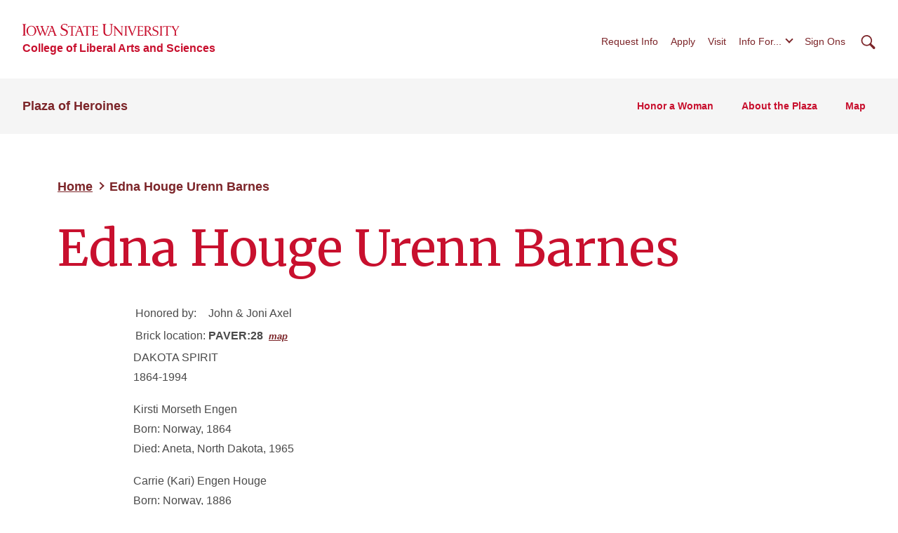

--- FILE ---
content_type: text/html; charset=UTF-8
request_url: https://plaza.las.iastate.edu/directory/edna-houge-urenn-barnes/
body_size: 39217
content:
<!doctype html>
<!--[if lt IE 9]><html class="no-js no-svg ie lt-ie9 lt-ie8 lt-ie7" lang="en-US"> <![endif]-->
<!--[if IE 9]><html class="no-js no-svg ie ie9 lt-ie9 lt-ie8" lang="en-US"> <![endif]-->
<!--[if gt IE 9]><!-->
<html class="no-js no-svg" lang="en-US"> <!--<![endif]-->
<head>
    <meta charset="UTF-8"/>
    <meta name="description" content="Iowa State University">
        <meta http-equiv="Content-Type" content="text/html; charset=UTF-8"/>
    <meta http-equiv="X-UA-Compatible" content="IE=edge">
    <meta name="viewport" content="width=device-width, initial-scale=1">
    <link rel="author" href="https://plaza.las.iastate.edu/wp-content/themes/iastate22-las-child/humans.txt"/>
    <link rel="profile" href="http://gmpg.org/xfn/11">
    <link rel="preconnect" href="https://fonts.googleapis.com">
    <link rel="preconnect" href="https://fonts.gstatic.com" crossorigin>
    <link href="https://fonts.googleapis.com/css2?family=Merriweather:wght@400;700&display=swap" rel="stylesheet">
    <title>Edna Houge Urenn Barnes &#8211; Plaza of Heroines</title>
<meta name='robots' content='max-image-preview:large' />
<link rel='dns-prefetch' href='//kit.fontawesome.com' />
<link rel="alternate" type="application/rss+xml" title="Plaza of Heroines &raquo; Feed" href="https://plaza.las.iastate.edu/feed/" />
<link rel="alternate" type="application/rss+xml" title="Plaza of Heroines &raquo; Comments Feed" href="https://plaza.las.iastate.edu/comments/feed/" />
<style id='wp-img-auto-sizes-contain-inline-css' type='text/css'>
img:is([sizes=auto i],[sizes^="auto," i]){contain-intrinsic-size:3000px 1500px}
/*# sourceURL=wp-img-auto-sizes-contain-inline-css */
</style>
<link rel='stylesheet' id='default-css' href='https://plaza.las.iastate.edu/wp-content/themes/iastate22-las-child/style.css?ver=6.9' type='text/css' media='all' />
<style id='wp-emoji-styles-inline-css' type='text/css'>

	img.wp-smiley, img.emoji {
		display: inline !important;
		border: none !important;
		box-shadow: none !important;
		height: 1em !important;
		width: 1em !important;
		margin: 0 0.07em !important;
		vertical-align: -0.1em !important;
		background: none !important;
		padding: 0 !important;
	}
/*# sourceURL=wp-emoji-styles-inline-css */
</style>
<link rel='stylesheet' id='wp-block-library-css' href='https://plaza.las.iastate.edu/wp-includes/css/dist/block-library/style.min.css?ver=6.9' type='text/css' media='all' />
<style id='global-styles-inline-css' type='text/css'>
:root{--wp--preset--aspect-ratio--square: 1;--wp--preset--aspect-ratio--4-3: 4/3;--wp--preset--aspect-ratio--3-4: 3/4;--wp--preset--aspect-ratio--3-2: 3/2;--wp--preset--aspect-ratio--2-3: 2/3;--wp--preset--aspect-ratio--16-9: 16/9;--wp--preset--aspect-ratio--9-16: 9/16;--wp--preset--color--black: #000000;--wp--preset--color--cyan-bluish-gray: #abb8c3;--wp--preset--color--white: #ffffff;--wp--preset--color--pale-pink: #f78da7;--wp--preset--color--vivid-red: #cf2e2e;--wp--preset--color--luminous-vivid-orange: #ff6900;--wp--preset--color--luminous-vivid-amber: #fcb900;--wp--preset--color--light-green-cyan: #7bdcb5;--wp--preset--color--vivid-green-cyan: #00d084;--wp--preset--color--pale-cyan-blue: #8ed1fc;--wp--preset--color--vivid-cyan-blue: #0693e3;--wp--preset--color--vivid-purple: #9b51e0;--wp--preset--color--iastate-cardinal: #c8102e;--wp--preset--color--iastate-burgundy: #7c2529;--wp--preset--color--iastate-dark-gray: #4a4a4a;--wp--preset--color--iastate-gold: #f1be48;--wp--preset--color--iastate-light-gray: #f5f5f5;--wp--preset--color--iastate-midnight: #003d4c;--wp--preset--color--iastate-medium-gray: #ebebeb;--wp--preset--color--off-white: #f3f3f3;--wp--preset--color--gray-2: #e0e0e0;--wp--preset--color--gray-3: #567078;--wp--preset--color--gray-4: #707070;--wp--preset--color--gray-blue: #07333e;--wp--preset--gradient--vivid-cyan-blue-to-vivid-purple: linear-gradient(135deg,rgb(6,147,227) 0%,rgb(155,81,224) 100%);--wp--preset--gradient--light-green-cyan-to-vivid-green-cyan: linear-gradient(135deg,rgb(122,220,180) 0%,rgb(0,208,130) 100%);--wp--preset--gradient--luminous-vivid-amber-to-luminous-vivid-orange: linear-gradient(135deg,rgb(252,185,0) 0%,rgb(255,105,0) 100%);--wp--preset--gradient--luminous-vivid-orange-to-vivid-red: linear-gradient(135deg,rgb(255,105,0) 0%,rgb(207,46,46) 100%);--wp--preset--gradient--very-light-gray-to-cyan-bluish-gray: linear-gradient(135deg,rgb(238,238,238) 0%,rgb(169,184,195) 100%);--wp--preset--gradient--cool-to-warm-spectrum: linear-gradient(135deg,rgb(74,234,220) 0%,rgb(151,120,209) 20%,rgb(207,42,186) 40%,rgb(238,44,130) 60%,rgb(251,105,98) 80%,rgb(254,248,76) 100%);--wp--preset--gradient--blush-light-purple: linear-gradient(135deg,rgb(255,206,236) 0%,rgb(152,150,240) 100%);--wp--preset--gradient--blush-bordeaux: linear-gradient(135deg,rgb(254,205,165) 0%,rgb(254,45,45) 50%,rgb(107,0,62) 100%);--wp--preset--gradient--luminous-dusk: linear-gradient(135deg,rgb(255,203,112) 0%,rgb(199,81,192) 50%,rgb(65,88,208) 100%);--wp--preset--gradient--pale-ocean: linear-gradient(135deg,rgb(255,245,203) 0%,rgb(182,227,212) 50%,rgb(51,167,181) 100%);--wp--preset--gradient--electric-grass: linear-gradient(135deg,rgb(202,248,128) 0%,rgb(113,206,126) 100%);--wp--preset--gradient--midnight: linear-gradient(135deg,rgb(2,3,129) 0%,rgb(40,116,252) 100%);--wp--preset--gradient--iastate-red-and-gold-gradient: linear-gradient(135deg,rgba(200,16,46) 49.9%,rgb(241,190,72, 0.36) 50%);--wp--preset--font-size--small: 1rem;--wp--preset--font-size--medium: 1.4rem;--wp--preset--font-size--large: 1.5rem;--wp--preset--font-size--x-large: 42px;--wp--preset--font-size--extra-large: 2rem;--wp--preset--font-family--isu-sans-serif: "Arial", "Helvetica Neue", sans-serif;--wp--preset--font-family--isu-serif: "Merriweather", serif;--wp--preset--spacing--20: 0.44rem;--wp--preset--spacing--30: 0.67rem;--wp--preset--spacing--40: 1rem;--wp--preset--spacing--50: 1.5rem;--wp--preset--spacing--60: 2.25rem;--wp--preset--spacing--70: 3.38rem;--wp--preset--spacing--80: 5.06rem;--wp--preset--shadow--natural: 6px 6px 9px rgba(0, 0, 0, 0.2);--wp--preset--shadow--deep: 12px 12px 50px rgba(0, 0, 0, 0.4);--wp--preset--shadow--sharp: 6px 6px 0px rgba(0, 0, 0, 0.2);--wp--preset--shadow--outlined: 6px 6px 0px -3px rgb(255, 255, 255), 6px 6px rgb(0, 0, 0);--wp--preset--shadow--crisp: 6px 6px 0px rgb(0, 0, 0);}:root { --wp--style--global--content-size: 1112px;--wp--style--global--wide-size: 1112px; }:where(body) { margin: 0; }.wp-site-blocks > .alignleft { float: left; margin-right: 2em; }.wp-site-blocks > .alignright { float: right; margin-left: 2em; }.wp-site-blocks > .aligncenter { justify-content: center; margin-left: auto; margin-right: auto; }:where(.is-layout-flex){gap: 0.5em;}:where(.is-layout-grid){gap: 0.5em;}.is-layout-flow > .alignleft{float: left;margin-inline-start: 0;margin-inline-end: 2em;}.is-layout-flow > .alignright{float: right;margin-inline-start: 2em;margin-inline-end: 0;}.is-layout-flow > .aligncenter{margin-left: auto !important;margin-right: auto !important;}.is-layout-constrained > .alignleft{float: left;margin-inline-start: 0;margin-inline-end: 2em;}.is-layout-constrained > .alignright{float: right;margin-inline-start: 2em;margin-inline-end: 0;}.is-layout-constrained > .aligncenter{margin-left: auto !important;margin-right: auto !important;}.is-layout-constrained > :where(:not(.alignleft):not(.alignright):not(.alignfull)){max-width: var(--wp--style--global--content-size);margin-left: auto !important;margin-right: auto !important;}.is-layout-constrained > .alignwide{max-width: var(--wp--style--global--wide-size);}body .is-layout-flex{display: flex;}.is-layout-flex{flex-wrap: wrap;align-items: center;}.is-layout-flex > :is(*, div){margin: 0;}body .is-layout-grid{display: grid;}.is-layout-grid > :is(*, div){margin: 0;}body{background-color: var(--wp--preset--color--white);color: var(--wp--preset--color--iastate-dark-gray);font-family: var(--wp--preset--font-family--isu-sans-serif);font-size: var(--wp--preset--font-size--extra-small);line-height: 1.5;padding-top: 0px;padding-right: 0px;padding-bottom: 0px;padding-left: 0px;}a:where(:not(.wp-element-button)){color: var(--wp--preset--color--iastate-burgundy);font-family: var(--wp--preset--font-family--isu-sans-serif);font-weight: 700;text-decoration: underline;text-transform: color .2s ease-in-out;}:root :where(a:where(:not(.wp-element-button)):hover){color: var(--wp--preset--color--iastate-cardinal);}h1{color: var(--wp--preset--color--iastate-cardinal);font-family: var(--wp--preset--font-family--merriweather);}h2{color: var(--wp--preset--color--iastate-cardinal);font-family: var(--wp--preset--font-family--merriweather);}h3{color: var(--wp--preset--color--iastate-cardinal);font-family: var(--wp--preset--font-family--isu-sans-serif);}h4{color: var(--wp--preset--color--iastate-burgundy);font-family: var(--wp--preset--font-family--isu-sans-serif);}h5{color: var(--wp--preset--color--iastate-burgundy);font-family: var(--wp--preset--font-family--isu-sans-serif);}h6{color: var(--wp--preset--color--iastate-burgundy);font-family: var(--wp--preset--font-family--isu-sans-serif);}:root :where(.wp-element-button, .wp-block-button__link){background-color: #32373c;border-width: 0;color: #fff;font-family: inherit;font-size: inherit;font-style: inherit;font-weight: inherit;letter-spacing: inherit;line-height: inherit;padding-top: calc(0.667em + 2px);padding-right: calc(1.333em + 2px);padding-bottom: calc(0.667em + 2px);padding-left: calc(1.333em + 2px);text-decoration: none;text-transform: inherit;}.has-black-color{color: var(--wp--preset--color--black) !important;}.has-cyan-bluish-gray-color{color: var(--wp--preset--color--cyan-bluish-gray) !important;}.has-white-color{color: var(--wp--preset--color--white) !important;}.has-pale-pink-color{color: var(--wp--preset--color--pale-pink) !important;}.has-vivid-red-color{color: var(--wp--preset--color--vivid-red) !important;}.has-luminous-vivid-orange-color{color: var(--wp--preset--color--luminous-vivid-orange) !important;}.has-luminous-vivid-amber-color{color: var(--wp--preset--color--luminous-vivid-amber) !important;}.has-light-green-cyan-color{color: var(--wp--preset--color--light-green-cyan) !important;}.has-vivid-green-cyan-color{color: var(--wp--preset--color--vivid-green-cyan) !important;}.has-pale-cyan-blue-color{color: var(--wp--preset--color--pale-cyan-blue) !important;}.has-vivid-cyan-blue-color{color: var(--wp--preset--color--vivid-cyan-blue) !important;}.has-vivid-purple-color{color: var(--wp--preset--color--vivid-purple) !important;}.has-iastate-cardinal-color{color: var(--wp--preset--color--iastate-cardinal) !important;}.has-iastate-burgundy-color{color: var(--wp--preset--color--iastate-burgundy) !important;}.has-iastate-dark-gray-color{color: var(--wp--preset--color--iastate-dark-gray) !important;}.has-iastate-gold-color{color: var(--wp--preset--color--iastate-gold) !important;}.has-iastate-light-gray-color{color: var(--wp--preset--color--iastate-light-gray) !important;}.has-iastate-midnight-color{color: var(--wp--preset--color--iastate-midnight) !important;}.has-iastate-medium-gray-color{color: var(--wp--preset--color--iastate-medium-gray) !important;}.has-off-white-color{color: var(--wp--preset--color--off-white) !important;}.has-gray-2-color{color: var(--wp--preset--color--gray-2) !important;}.has-gray-3-color{color: var(--wp--preset--color--gray-3) !important;}.has-gray-4-color{color: var(--wp--preset--color--gray-4) !important;}.has-gray-blue-color{color: var(--wp--preset--color--gray-blue) !important;}.has-black-background-color{background-color: var(--wp--preset--color--black) !important;}.has-cyan-bluish-gray-background-color{background-color: var(--wp--preset--color--cyan-bluish-gray) !important;}.has-white-background-color{background-color: var(--wp--preset--color--white) !important;}.has-pale-pink-background-color{background-color: var(--wp--preset--color--pale-pink) !important;}.has-vivid-red-background-color{background-color: var(--wp--preset--color--vivid-red) !important;}.has-luminous-vivid-orange-background-color{background-color: var(--wp--preset--color--luminous-vivid-orange) !important;}.has-luminous-vivid-amber-background-color{background-color: var(--wp--preset--color--luminous-vivid-amber) !important;}.has-light-green-cyan-background-color{background-color: var(--wp--preset--color--light-green-cyan) !important;}.has-vivid-green-cyan-background-color{background-color: var(--wp--preset--color--vivid-green-cyan) !important;}.has-pale-cyan-blue-background-color{background-color: var(--wp--preset--color--pale-cyan-blue) !important;}.has-vivid-cyan-blue-background-color{background-color: var(--wp--preset--color--vivid-cyan-blue) !important;}.has-vivid-purple-background-color{background-color: var(--wp--preset--color--vivid-purple) !important;}.has-iastate-cardinal-background-color{background-color: var(--wp--preset--color--iastate-cardinal) !important;}.has-iastate-burgundy-background-color{background-color: var(--wp--preset--color--iastate-burgundy) !important;}.has-iastate-dark-gray-background-color{background-color: var(--wp--preset--color--iastate-dark-gray) !important;}.has-iastate-gold-background-color{background-color: var(--wp--preset--color--iastate-gold) !important;}.has-iastate-light-gray-background-color{background-color: var(--wp--preset--color--iastate-light-gray) !important;}.has-iastate-midnight-background-color{background-color: var(--wp--preset--color--iastate-midnight) !important;}.has-iastate-medium-gray-background-color{background-color: var(--wp--preset--color--iastate-medium-gray) !important;}.has-off-white-background-color{background-color: var(--wp--preset--color--off-white) !important;}.has-gray-2-background-color{background-color: var(--wp--preset--color--gray-2) !important;}.has-gray-3-background-color{background-color: var(--wp--preset--color--gray-3) !important;}.has-gray-4-background-color{background-color: var(--wp--preset--color--gray-4) !important;}.has-gray-blue-background-color{background-color: var(--wp--preset--color--gray-blue) !important;}.has-black-border-color{border-color: var(--wp--preset--color--black) !important;}.has-cyan-bluish-gray-border-color{border-color: var(--wp--preset--color--cyan-bluish-gray) !important;}.has-white-border-color{border-color: var(--wp--preset--color--white) !important;}.has-pale-pink-border-color{border-color: var(--wp--preset--color--pale-pink) !important;}.has-vivid-red-border-color{border-color: var(--wp--preset--color--vivid-red) !important;}.has-luminous-vivid-orange-border-color{border-color: var(--wp--preset--color--luminous-vivid-orange) !important;}.has-luminous-vivid-amber-border-color{border-color: var(--wp--preset--color--luminous-vivid-amber) !important;}.has-light-green-cyan-border-color{border-color: var(--wp--preset--color--light-green-cyan) !important;}.has-vivid-green-cyan-border-color{border-color: var(--wp--preset--color--vivid-green-cyan) !important;}.has-pale-cyan-blue-border-color{border-color: var(--wp--preset--color--pale-cyan-blue) !important;}.has-vivid-cyan-blue-border-color{border-color: var(--wp--preset--color--vivid-cyan-blue) !important;}.has-vivid-purple-border-color{border-color: var(--wp--preset--color--vivid-purple) !important;}.has-iastate-cardinal-border-color{border-color: var(--wp--preset--color--iastate-cardinal) !important;}.has-iastate-burgundy-border-color{border-color: var(--wp--preset--color--iastate-burgundy) !important;}.has-iastate-dark-gray-border-color{border-color: var(--wp--preset--color--iastate-dark-gray) !important;}.has-iastate-gold-border-color{border-color: var(--wp--preset--color--iastate-gold) !important;}.has-iastate-light-gray-border-color{border-color: var(--wp--preset--color--iastate-light-gray) !important;}.has-iastate-midnight-border-color{border-color: var(--wp--preset--color--iastate-midnight) !important;}.has-iastate-medium-gray-border-color{border-color: var(--wp--preset--color--iastate-medium-gray) !important;}.has-off-white-border-color{border-color: var(--wp--preset--color--off-white) !important;}.has-gray-2-border-color{border-color: var(--wp--preset--color--gray-2) !important;}.has-gray-3-border-color{border-color: var(--wp--preset--color--gray-3) !important;}.has-gray-4-border-color{border-color: var(--wp--preset--color--gray-4) !important;}.has-gray-blue-border-color{border-color: var(--wp--preset--color--gray-blue) !important;}.has-vivid-cyan-blue-to-vivid-purple-gradient-background{background: var(--wp--preset--gradient--vivid-cyan-blue-to-vivid-purple) !important;}.has-light-green-cyan-to-vivid-green-cyan-gradient-background{background: var(--wp--preset--gradient--light-green-cyan-to-vivid-green-cyan) !important;}.has-luminous-vivid-amber-to-luminous-vivid-orange-gradient-background{background: var(--wp--preset--gradient--luminous-vivid-amber-to-luminous-vivid-orange) !important;}.has-luminous-vivid-orange-to-vivid-red-gradient-background{background: var(--wp--preset--gradient--luminous-vivid-orange-to-vivid-red) !important;}.has-very-light-gray-to-cyan-bluish-gray-gradient-background{background: var(--wp--preset--gradient--very-light-gray-to-cyan-bluish-gray) !important;}.has-cool-to-warm-spectrum-gradient-background{background: var(--wp--preset--gradient--cool-to-warm-spectrum) !important;}.has-blush-light-purple-gradient-background{background: var(--wp--preset--gradient--blush-light-purple) !important;}.has-blush-bordeaux-gradient-background{background: var(--wp--preset--gradient--blush-bordeaux) !important;}.has-luminous-dusk-gradient-background{background: var(--wp--preset--gradient--luminous-dusk) !important;}.has-pale-ocean-gradient-background{background: var(--wp--preset--gradient--pale-ocean) !important;}.has-electric-grass-gradient-background{background: var(--wp--preset--gradient--electric-grass) !important;}.has-midnight-gradient-background{background: var(--wp--preset--gradient--midnight) !important;}.has-iastate-red-and-gold-gradient-gradient-background{background: var(--wp--preset--gradient--iastate-red-and-gold-gradient) !important;}.has-small-font-size{font-size: var(--wp--preset--font-size--small) !important;}.has-medium-font-size{font-size: var(--wp--preset--font-size--medium) !important;}.has-large-font-size{font-size: var(--wp--preset--font-size--large) !important;}.has-x-large-font-size{font-size: var(--wp--preset--font-size--x-large) !important;}.has-extra-large-font-size{font-size: var(--wp--preset--font-size--extra-large) !important;}.has-isu-sans-serif-font-family{font-family: var(--wp--preset--font-family--isu-sans-serif) !important;}.has-isu-serif-font-family{font-family: var(--wp--preset--font-family--isu-serif) !important;}
/*# sourceURL=global-styles-inline-css */
</style>

<link rel='stylesheet' id='screen-css' href='https://plaza.las.iastate.edu/wp-content/themes/iastate22-wordpress/vendor/iastate/frontend-component-library/build/css/index.css?ver=1.0.03' type='text/css' media='screen' />
<link rel='stylesheet' id='printcss-css' href='https://plaza.las.iastate.edu/wp-content/themes/iastate22-wordpress/vendor/iastate/frontend-component-library/build/css/print.css?ver=1.0.03' type='text/css' media='print' />
<link rel='stylesheet' id='wp_only-css' href='https://plaza.las.iastate.edu/wp-content/themes/iastate22-wordpress/wp_components/build/css/index.css?ver=1.0.03' type='text/css' media='screen' />
<link rel='stylesheet' id='tablepress-default-css' href='https://plaza.las.iastate.edu/wp-content/plugins/tablepress/css/build/default.css?ver=3.2.6' type='text/css' media='all' />
<meta name="generator" content="WordPress 6.9" />
<link rel="canonical" href="https://plaza.las.iastate.edu/directory/edna-houge-urenn-barnes/" />
<link rel='shortlink' href='https://plaza.las.iastate.edu/?p=1209' />
<script src='https://wp.las.iastate.edu/?dm=2034c77975d8ed9fc352392ef38ac93b&amp;action=load&amp;blogid=463&amp;siteid=1&amp;t=2145760976&amp;back=https%3A%2F%2Fplaza.las.iastate.edu%2Fdirectory%2Fedna-houge-urenn-barnes%2F' type='text/javascript'></script><!-- Google Tag Manager -->
<script>(function(w,d,s,l,i){w[l]=w[l]||[];w[l].push({'gtm.start':
new Date().getTime(),event:'gtm.js'});var f=d.getElementsByTagName(s)[0],
j=d.createElement(s),dl=l!='dataLayer'?'&l='+l:'';j.async=true;j.src=
'https://www.googletagmanager.com/gtm.js?id='+i+dl;f.parentNode.insertBefore(j,f);
})(window,document,'script','dataLayer','GTM-K4X6DGKD');</script>
<!-- End Google Tag Manager -->
		<style type="text/css" id="wp-custom-css">
			
nav.alpha-index a:not(.empty) {
  background: #fff;
    color: #777;
}

nav.alpha-index a:first-child {
    width: 2.7rem;
    height: 2rem;
 
}

nav.alpha-index a {
    display: inline-block;
	border:.125rem solid #7c2529;
    color: #bbb;
    padding: .2rem;
		padding-bottom:1.9rem;
    border-radius: 0.45rem;
    width: 2rem;
    height: 2rem;
    text-align: center;
    margin: .2rem;
    text-decoration: none;
}

nav.alpha-index a:not(.empty) {
    background: #fff;
		color: #777;
}
nav.alpha-index a:hover:not(.empty) {
	background: #7c2529;
	color: #fff !important;
}
nav.alpha-index a.selected {
    color: #fff !important;
		background: #c03;
}

nav > a {
    display: block;
    padding: .5rem 0;
}

table.alpha-index a {
    display: block;
    padding: .5rem 0;
}

table.alpha-index .profiles-list {
    -webkit-columns: 3 12rem;
    -moz-columns: 3 12rem;
    columns: 3 12rem;
    column-width: 12rem;
    -webkit-column-span: all;
    column-span: all;
}


figure.directory-profile-photo {
    /* max-width: 344px !important; */
    float: left;
    padding-right: 20px;
}

.feature-with-large-image__text a{
	color:#ffcc00;
}

.feature-with-large-image__text a:hover{
	color:#ffcc00;
}

table.alpha-index.directory-alpha-index.one-alpha td:first-child {
    width: 30px;
    color: #c00;
    font-weight: bold;
}

.text-content form input{
    font-family: Nimbus Sans,sans-serif;
    font-size: 1rem;
    font-weight: 400;
    line-height: 1.8125;
    color: #4a4a4a;
    border-radius: 0;
    border: 1px solid #4a4a4a;
    padding: .5rem .9375rem;
}

		</style>
		
    <link rel="icon" type="image/x-icon" href="https://cdn.theme.iastate.edu/favicon/favicon.ico">
    <link rel="icon" type="image/png" href="https://cdn.theme.iastate.edu/favicon/favicon.png">
    <link rel="icon" href="https://cdn.theme.iastate.edu/favicon/apple-touch-icon.png">
    <script>
        document.documentElement.classList.add('js');
    </script>
			<link rel='stylesheet' id='directory_style-css' href='https://plaza.las.iastate.edu/wp-content/plugins/las-directory/directory.css?ver=6.9' type='text/css' media='all' />
</head>

<body class="wp-singular directory-template-default single single-directory postid-1209 wp-theme-iastate22-wordpress wp-child-theme-iastate22-las-child" data-template="base.twig">
<!-- Google Tag Manager (noscript) -->
<noscript><iframe src="https://www.googletagmanager.com/ns.html?id=GTM-K4X6DGKD"
height="0" width="0" style="display:none;visibility:hidden"></iframe></noscript>
<!-- End Google Tag Manager (noscript) -->

<a class="skip-link" href="#main-content">Skip To Main Content</a>
<div class="off-canvas">
	<div class="max-bound">
					<header class="site-header site-header--ecosystem">
	<div class="site-header__top">
		<div class="site-header__logo-name-wrap">
			<a href="https://www.iastate.edu/"
			   class="site-header__logo">
				<img
					src="https://cdn.theme.iastate.edu/img/iastate22/iowa-state-university-logo-no-tagline-red.svg"
					alt="Iowa State University">
			</a>
			<a class="site-header__parent-unit-name"
												href="https://las.iastate.edu">College of Liberal Arts and Sciences</a>		</div>
		<div class="site-header__website-title"><a href="https://plaza.las.iastate.edu">Plaza of Heroines</a></div>
		<div class="site-header__utility-search-wrap">
							<nav class="site-header__utility" aria-label="Utility">
					<ul>
													<li>
								<a href="https://www.iastate.edu/request-info">Request Info</a>
							</li>
													<li>
								<a href="https://www.iastate.edu/admission-and-aid/apply">Apply</a>
							</li>
													<li>
								<a href="https://www.iastate.edu/admission-and-aid/visit">Visit</a>
							</li>
																			<li>
								<button class="site-header__utility-dropdown-trigger">Info For...</button>
								<ul class="site-header__utility-dropdown-menu" aria-hidden="true">
									<li>
										<a href="https://students.info.iastate.edu/" target="_blank">Current
											Students</a>
									</li>
									<li>
										<a href="https://facultystaff.info.iastate.edu" target="_blank">Faculty and
											Staff</a>
									</li>
								</ul>
							</li>
																			<li>
								<a href="https://login.iastate.edu/" target="_blank">Sign Ons</a>
							</li>
											</ul>
				</nav>
				<div class="site-header__search">
					<a href="#site-search" class="site-header__search-toggle">
						<span class="visible-for-screen-readers">Search</span>
						<span class="fak fa-iastate22-magnifying-glass" aria-hidden="true"></span>
					</a>
					<a href="#" class="site-header__search-close">
						<span class="visible-for-screen-readers">Close Search</span>
						<span class="fa-light fa-xmark"></span>
					</a>
					<form class="site-header__search-form-desktop" method="get" action="https://plaza.las.iastate.edu">
						
<label class="visible-for-screen-readers" for="searchForm_1">Search</label>
<input type="search" id="searchForm_1" name="s" placeholder="Search" class="site-search">
<button type="submit"><span class="fak fa-iastate22-magnifying-glass" aria-hidden="true"></span><span
		class="visible-for-screen-readers">Submit Search</span></button>

					</form>
				</div>
								</div>
	</div>
	<div class="site-header__main">
		<a href="#site-header-mega-menu" class="site-header__mega-menu-open" role="button"
		   aria-controls="site-header-mega-menu">
			<span class="visible-for-screen-readers">Toggle Menu</span>
			<span class="site-header__mega-menu-open-line-wrap">
        <span></span>
        <span></span>
        <span></span>
      </span>
		</a>
		<div class="site-header__mega-menu" id="site-header-mega-menu">
			<div class="site-header__mega-menu-inner">
				<div class="site-header__mega-menu-scroller">
					<noscript>
						<a href="#" role="button" class="nojs-close-menu">Close Main Menu</a>
					</noscript>
					<div>
						<div class="site-header__mega-menu-main">
							<div class="site-header__mega-menu-max-bound">
								<div class="site-header__website-title"><a
										href="https://plaza.las.iastate.edu">Plaza of Heroines</a></div>
																	<nav class="site-header__mega-menu-main-nav" aria-label="Main">
										<ul>
																							<li class="site-header__parent-link-no-subnav-wrap" >
													<a class="site-header__parent-link-no-subnav"
													   href="https://iastate.qualtrics.com/jfe/form/SV_0j4011jm7IkhJrM"
													   >Honor a Woman</a>
																									</li>
																							<li class="site-header__parent-link-no-subnav-wrap" >
													<a class="site-header__parent-link-no-subnav"
													   href="https://plaza.las.iastate.edu/about/"
													   >About the Plaza</a>
																									</li>
																							<li class="site-header__parent-link-no-subnav-wrap" >
													<a class="site-header__parent-link-no-subnav"
													   href="https://plaza.las.iastate.edu/map/"
													   >Map</a>
																									</li>
																					</ul>
									</nav>
															</div>
						</div>
						<div class="site-header__mega-menu-secondary">
							<div class="site-header__mega-menu-max-bound">
								<nav class="site-header__mega-menu-utility" aria-label="Utility">
									<ul>
																					<li>
												<a href="https://www.iastate.edu/request-info">Request Info</a>
											</li>
																					<li>
												<a href="https://www.iastate.edu/admission-and-aid/apply">Apply</a>
											</li>
																					<li>
												<a href="https://www.iastate.edu/admission-and-aid/visit">Visit</a>
											</li>
																			</ul>
									<form class="site-header__search-form-mobile" method="get"
										  action="https://plaza.las.iastate.edu">
										
<label class="visible-for-screen-readers" for="searchForm_2">Search</label>
<input type="search" id="searchForm_2" name="s" placeholder="Search" class="site-search">
<button type="submit"><span class="fak fa-iastate22-magnifying-glass" aria-hidden="true"></span><span
		class="visible-for-screen-readers">Submit Search</span></button>

									</form>
								</nav>
							</div>
						</div>
					</div>
				</div>
			</div>
		</div>
	</div>
</header>
				<main id="main-content">
				<div class="container content-wrapper">
		
	<article id="post-1209" class="post-1209 directory type-directory status-publish hentry">
    <header class="entry-header page-header">

						<div class="outer-pad">
		<div class="hero">
  <div class="hero__text-wrap">
    <nav class="iastate22-breadcrumb" aria-label="Breadcrumb">
	<ol class="iastate22-breadcrumb__list">
		<li><a href="../../">Home</a></li><li><a aria-current="page">Edna Houge Urenn Barnes</a></li>
	</ol>
</nav>    <h1 class="hero__title">
             Edna Houge Urenn Barnes          </h1>
  </div>
    
    
</div>
<div class="paragraph-widget paragraph-widget--text-html">
    <div class="text-content">
	
	
 
    		<table class='directory-contact'>
		<tr class='honored-by'>
			<td>Honored by:</td><td>John & Joni Axel</td>
		</tr>
		<tr class='brick-location'>
			<td>Brick location:</td><td><strong>PAVER:28</strong> &nbsp;<a title='Map of Plaza of Heroines' href='../../map/'><small><em>map</em></small></a></td>
		</tr>
	</table>
	<div class='narrative'><p>DAKOTA SPIRIT <br />1864-1994</p>
<p>Kirsti Morseth Engen <br />Born:   Norway, 1864 <br />Died:   Aneta, North Dakota, 1965</p>
<p>Carrie  (Kari) Engen Houge <br />Born:   Norway, 1886 <br />Died:   Grand Forks, North Dakota, 1975</p>
<p>Edna Houge Urenn Barnes <br />Born: Aneta, North Dakota, 1912</p>
<p>Joni Urenn Axel <br />Born: North Dakota, 1943 <br />Iowa State University, 1960-64</p>
<p>I gratefully acknowledge my Norwegian heritage.  From Kirsti Engen's   sod hut near Aneta, North Dakota through our era of technological   miracles, each of these women set goals higher than her predecessor.    May the spirit and accomplishments of my mother, grandmother and   great-grandmother always inspire other women.</p>
<p>Submitted on 7/1/96</p></div>
	<div class="clearfix"></div> 

   
</article><!-- #post-## -->

	</div><!-- /content-wrapper -->
		</main>
					<footer class="site-footer site-footer--ecosystem">
	<div class="site-footer__flex-wrap">
		<div class="site-footer__logo-social-links-wrap">
			<a href="https://www.iastate.edu" class="site-footer__logo">
				<img
					src="https://cdn.theme.iastate.edu/img/iastate22/iowa-state-university-logo-with-tagline-sci-tech.svg"
					alt="Iowa State University of Science and Technology" loading="lazy" width="516" height="69"/>
			</a>

							<ul class="site-footer__social">
											<li>
															<a href="https://www.facebook.com/pages/Carrie-Chapman-Catt-Center-for-Women-and-Politics/251523916316" target="_blank">
									<i class="fa-brands fa-facebook" aria-hidden="true"></i>
									<span class="visible-for-screen-readers">Facbeook</span>
								</a>
													</li>
											<li>
															<a href="https://twitter.com/cattcenter_isu" target="_blank">
									<i class="fa-brands fa-twitter" aria-hidden="true"></i>
									<span class="visible-for-screen-readers">Twitter</span>
								</a>
													</li>
											<li>
															<a href="http://www.youtube.com/user/CattCenter" target="_blank">
									<i class="fa-brands fa-youtube" aria-hidden="true"></i>
									<span class="visible-for-screen-readers">YouTube</span>
								</a>
													</li>
											<li>
															<a href="https://www.linkedin.com/groups/6776461" target="_blank">
									<i class="fa-brands fa-linkedin" aria-hidden="true"></i>
									<span class="visible-for-screen-readers">LinkedIn</span>
								</a>
													</li>
											<li>
															<a href="https://instagram.com/cattcenter_isu" target="_blank">
									<i class="fak fa-iastate22-instagram" aria-hidden="true"></i>
									<span class="visible-for-screen-readers">Instagram</span>
								</a>
													</li>
									</ul>
					</div>

					<nav class="site-footer__primary-nav" aria-label="Footer Primary">
				<ul>
											<li>
							<a href="https://www.iastate.edu/request-info">Request Info</a>
						</li>
											<li>
							<a href="https://www.iastate.edu/admission-and-aid/apply">Apply</a>
						</li>
											<li>
							<a href="https://www.iastate.edu/admission-and-aid/visit">Visit</a>
						</li>
									</ul>
			</nav>
				
					<div class="site-footer__site-org-contact-info">
				<h2 class="site-footer__section-label">Plaza of Heroines</h2>									<div class="site-footer__site-org-contact-address">
						<p>
															309 Catt Hall <br>
																						2224 Osborn Drive <br>
																						Ames, Iowa 50011-4009
													</p>
					</div>
				
				<div class="site-footer__site-org-contact-email-phone-wrap">
											<div class="site-footer__site-org-contact-email">
															<p>
																		<a href="mailto:cattcntr@iastate.edu">cattcntr@iastate.edu</a>
								</p>
													</div>
																<div class="site-footer__site-org-contact-phone">
																								<p>
										<abbr title="Phone">P</abbr>:
										515-294-3181</p>
																					</div>
									</div>
			</div>
			</div>

	<div class="site-footer__bottom-wrap">
		<nav class="site-footer__utility-nav" aria-label="Footer Utility">
			<ul>
									<li>
						<a href="https://www.policy.iastate.edu/electronicprivacy">Privacy Policy</a>
					</li>
									<li>
						<a href="https://www.policy.iastate.edu/policy/discrimination">Non-discrimination Policy</a>
					</li>
									<li>
						<a href="https://www.digitalaccess.iastate.edu/">Digital Access and Accessibility</a>
					</li>
									<li>
						<a href="https://www.iastate.edu/consumer-information">Consumer Information</a>
					</li>
							</ul>
		</nav>
		<div class="site-footer__copyright">
			<p>&copy; Iowa State University of Science and Technology
				2026</p>
		</div>
	</div>
</footer>
			<script type="speculationrules">
{"prefetch":[{"source":"document","where":{"and":[{"href_matches":"/*"},{"not":{"href_matches":["/wp-*.php","/wp-admin/*","/plaza-v2/wp-content/uploads/sites/463/*","/plaza-v2/wp-content/*","/wp-content/plugins/*","/wp-content/themes/iastate22-las-child/*","/wp-content/themes/iastate22-wordpress/*","/*\\?(.+)"]}},{"not":{"selector_matches":"a[rel~=\"nofollow\"]"}},{"not":{"selector_matches":".no-prefetch, .no-prefetch a"}}]},"eagerness":"conservative"}]}
</script>
<script type="text/javascript" id="main-js-before">
/* <![CDATA[ */
const MYSCRIPT = {"eventsURL":"\/wp\/v2\/events","rootURL":"https:\/\/plaza.las.iastate.edu\/wp-json\/"}
//# sourceURL=main-js-before
/* ]]> */
</script>
<script type="text/javascript" src="https://plaza.las.iastate.edu/wp-content/themes/iastate22-wordpress/vendor/iastate/frontend-component-library/build/js/index.js?ver=1.0.03" id="main-js"></script>
<script type="text/javascript" src="https://kit.fontawesome.com/b658fac974.js?ver=1.0.0" id="fontawesome-js"></script>
<script type="text/javascript" src="https://plaza.las.iastate.edu/wp-content/plugins/page-links-to/dist/new-tab.js?ver=3.3.7" id="page-links-to-js"></script>
<script id="wp-emoji-settings" type="application/json">
{"baseUrl":"https://s.w.org/images/core/emoji/17.0.2/72x72/","ext":".png","svgUrl":"https://s.w.org/images/core/emoji/17.0.2/svg/","svgExt":".svg","source":{"concatemoji":"https://plaza.las.iastate.edu/wp-includes/js/wp-emoji-release.min.js?ver=6.9"}}
</script>
<script type="module">
/* <![CDATA[ */
/*! This file is auto-generated */
const a=JSON.parse(document.getElementById("wp-emoji-settings").textContent),o=(window._wpemojiSettings=a,"wpEmojiSettingsSupports"),s=["flag","emoji"];function i(e){try{var t={supportTests:e,timestamp:(new Date).valueOf()};sessionStorage.setItem(o,JSON.stringify(t))}catch(e){}}function c(e,t,n){e.clearRect(0,0,e.canvas.width,e.canvas.height),e.fillText(t,0,0);t=new Uint32Array(e.getImageData(0,0,e.canvas.width,e.canvas.height).data);e.clearRect(0,0,e.canvas.width,e.canvas.height),e.fillText(n,0,0);const a=new Uint32Array(e.getImageData(0,0,e.canvas.width,e.canvas.height).data);return t.every((e,t)=>e===a[t])}function p(e,t){e.clearRect(0,0,e.canvas.width,e.canvas.height),e.fillText(t,0,0);var n=e.getImageData(16,16,1,1);for(let e=0;e<n.data.length;e++)if(0!==n.data[e])return!1;return!0}function u(e,t,n,a){switch(t){case"flag":return n(e,"\ud83c\udff3\ufe0f\u200d\u26a7\ufe0f","\ud83c\udff3\ufe0f\u200b\u26a7\ufe0f")?!1:!n(e,"\ud83c\udde8\ud83c\uddf6","\ud83c\udde8\u200b\ud83c\uddf6")&&!n(e,"\ud83c\udff4\udb40\udc67\udb40\udc62\udb40\udc65\udb40\udc6e\udb40\udc67\udb40\udc7f","\ud83c\udff4\u200b\udb40\udc67\u200b\udb40\udc62\u200b\udb40\udc65\u200b\udb40\udc6e\u200b\udb40\udc67\u200b\udb40\udc7f");case"emoji":return!a(e,"\ud83e\u1fac8")}return!1}function f(e,t,n,a){let r;const o=(r="undefined"!=typeof WorkerGlobalScope&&self instanceof WorkerGlobalScope?new OffscreenCanvas(300,150):document.createElement("canvas")).getContext("2d",{willReadFrequently:!0}),s=(o.textBaseline="top",o.font="600 32px Arial",{});return e.forEach(e=>{s[e]=t(o,e,n,a)}),s}function r(e){var t=document.createElement("script");t.src=e,t.defer=!0,document.head.appendChild(t)}a.supports={everything:!0,everythingExceptFlag:!0},new Promise(t=>{let n=function(){try{var e=JSON.parse(sessionStorage.getItem(o));if("object"==typeof e&&"number"==typeof e.timestamp&&(new Date).valueOf()<e.timestamp+604800&&"object"==typeof e.supportTests)return e.supportTests}catch(e){}return null}();if(!n){if("undefined"!=typeof Worker&&"undefined"!=typeof OffscreenCanvas&&"undefined"!=typeof URL&&URL.createObjectURL&&"undefined"!=typeof Blob)try{var e="postMessage("+f.toString()+"("+[JSON.stringify(s),u.toString(),c.toString(),p.toString()].join(",")+"));",a=new Blob([e],{type:"text/javascript"});const r=new Worker(URL.createObjectURL(a),{name:"wpTestEmojiSupports"});return void(r.onmessage=e=>{i(n=e.data),r.terminate(),t(n)})}catch(e){}i(n=f(s,u,c,p))}t(n)}).then(e=>{for(const n in e)a.supports[n]=e[n],a.supports.everything=a.supports.everything&&a.supports[n],"flag"!==n&&(a.supports.everythingExceptFlag=a.supports.everythingExceptFlag&&a.supports[n]);var t;a.supports.everythingExceptFlag=a.supports.everythingExceptFlag&&!a.supports.flag,a.supports.everything||((t=a.source||{}).concatemoji?r(t.concatemoji):t.wpemoji&&t.twemoji&&(r(t.twemoji),r(t.wpemoji)))});
//# sourceURL=https://plaza.las.iastate.edu/wp-includes/js/wp-emoji-loader.min.js
/* ]]> */
</script>

			</div>
</div>


	</body>
</html>
